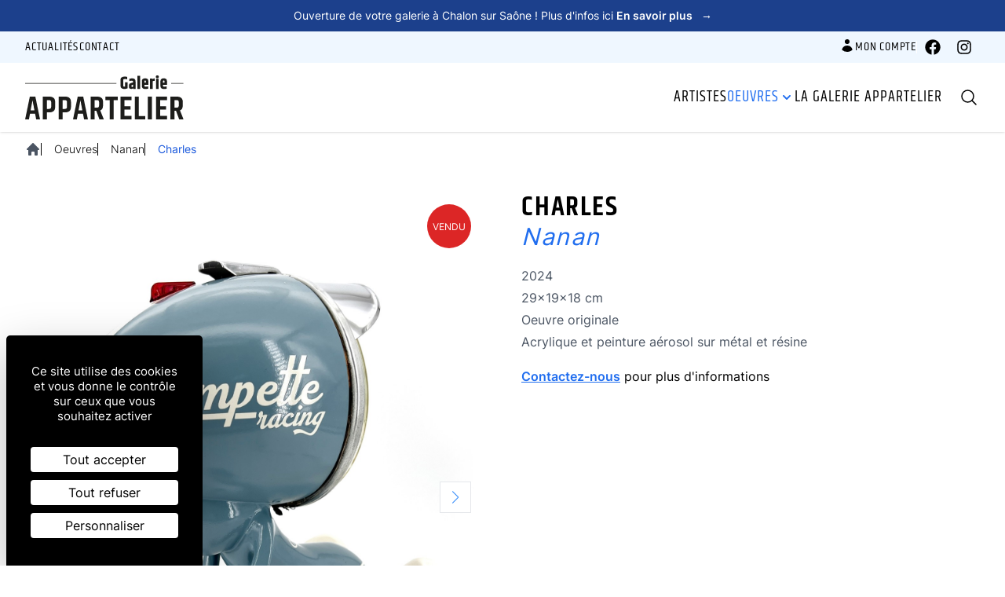

--- FILE ---
content_type: text/html; charset=UTF-8
request_url: https://www.appartelier.fr/oeuvres/charles/
body_size: 10574
content:
<!DOCTYPE html>
<html lang="fr">
<head>
    <!-- Google Tag Manager -->
    <script>(function(w,d,s,l,i){w[l]=w[l]||[];w[l].push({'gtm.start':
    new Date().getTime(),event:'gtm.js'});var f=d.getElementsByTagName(s)[0],
    j=d.createElement(s),dl=l!='dataLayer'?'&l='+l:'';j.async=true;j.src=
    'https://www.googletagmanager.com/gtm.js?id='+i+dl;f.parentNode.insertBefore(j,f);
    })(window,document,'script','dataLayer','GTM-PHNR3BWM');</script>
    <!-- End Google Tag Manager -->

        <meta charset="UTF-8">
    <meta name="viewport" content="width=device-width, initial-scale=1.0">
    <title>Charles Oeuvres | Galerie Appartelier</title>
    <meta name="description" content="">
    <link rel="stylesheet" href="https://www.appartelier.fr/App/assets/css/app.css?id=bb4daeed20bc9ecbddc36acf959d52b1">
    <link rel="icon" href="./favicon.ico">
    <link rel="icon" type="image/svg+xml" href="./favicon.svg">
    <link rel="apple-touch-icon" href="./apple-touch-icon.png">
    <meta name="theme-color" content="#6366f1">

              <link rel="canonical" href="https://www.appartelier.fr/oeuvres/charles/" />
        <style>
      [x-cloak] { display: none !important; }
    </style>
    <script type="application/ld+json">
  {
    "@context": "http://schema.org",
    "@type": "LocalBusiness",
    "name": "Galerie Appartelier",
    "address": {
      "@type": "PostalAddress",
      "streetAddress": "11 rue des Poulets",      "addressLocality": "CHALON SUR SAONE",      "postalCode": "71100",      "addressCountry": "France"    },
   "image": "https://www.appartelier.fr/App/assets/img/appartelier-logo.svg",
        "email": "contact@appartelier.fr",    "url": "https://www.appartelier.fr/"
  }
</script>
  
  <script type="application/ld+json">
  {
    "@context": "http://schema.org",
    "@type": "Product",
    "name": "Charles",
          "image": [
        "https://www.appartelier.fr/media/auteurs/nanan/charles/Charles__resin__metal___acrylic__amp__spraypaint__29cm__2024___1100__2.jpg"
                  ,"https://www.appartelier.fr/media/auteurs/nanan/charles/Charles__resin__metal___acrylic__amp__spraypaint__29cm__2024___1100__2.jpg"
              ],
            "url": "https://www.appartelier.fr/oeuvres/charles/",

    "offers":
      [{
        "@type": "Offer",
        "name": "Charles",
                  "price": "1100.00",
                "priceCurrency": "EUR",
        "sku": "aw24030435",        "availability": "OutOfStock"      }]
  }
</script>
</head>
<body class="">
  <!-- Google Tag Manager (noscript) -->
  <noscript><iframe src="https://www.googletagmanager.com/ns.html?id=GTM-PHNR3BWM"
  height="0" width="0" style="display:none;visibility:hidden"></iframe></noscript>
  <!-- End Google Tag Manager (noscript) -->
          
  <p class="bg-primary-900 text-white px-6 py-2.5 text-sm text-center
    [&_strong]:font-semibold">
              <a href="https://www.appartelier.fr/actualites/galerie-appartelier-et-l-encadreur-pre-ouverture-a-chalon-sur-saone/">
    
              Ouverture de votre galerie à Chalon sur Saône ! Plus d'infos ici
      
                      <span class="font-semibold">
            En savoir plus
          </span>
        
        &nbsp;
        <span aria-hidden="true">&rarr;</span>
      </a>
      </p>

          <header class="sticky top-0 z-20 bg-white shadow md:-top-10"
  role="banner"
  x-data="{ open: false }">
  
<div class="hidden md:block bg-primary-50 font-display">
  <div class="c-container flex gap-3 items-center justify-end">
                                        

        
        <a href="https://www.appartelier.fr/actualites/"
          class="inline-flex gap-3 uppercase tracking-wider hover:underline "
                    >
          Actualités
        </a>


                                              

                  <div class="flex-none w-px h-4 bg-white" aria-hidden="true"></div>
        
        <a href="https://www.appartelier.fr/contact/"
          class="inline-flex gap-3 uppercase tracking-wider hover:underline "
                    >
          Contact
        </a>


                          

    <a href="https://www.appartelier.fr/mes-commandes/"
      class="inline-flex gap-3 uppercase tracking-wider hover:underline       ml-auto"
      >
      <svg class="w-5 h-5" xmlns="http://www.w3.org/2000/svg" viewBox="0 0 20 20" fill="currentColor">
        <path d="M10 8a3 3 0 100-6 3 3 0 000 6zM3.465 14.493a1.23 1.23 0 00.41 1.412A9.957 9.957 0 0010 18c2.31 0 4.438-.784 6.131-2.1.43-.333.604-.903.408-1.41a7.002 7.002 0 00-13.074.003z" />
      </svg>
      Mon compte
    </a>

    <div class="flex-none w-px h-4 bg-white" aria-hidden="true"></div>

    <div class="flex">
              <a class="inline-flex justify-center items-center h-10 w-10
  hover:opacity-75" href="https://www.facebook.com/galerieappartelier">
          <span class="sr-only">Facebook</span>
          <svg class="h-5 w-5" aria-hidden="true" xmlns="http://www.w3.org/2000/svg" viewBox="0 0 512 512"><path fill="currentColor" d="M504 256C504 119 393 8 256 8S8 119 8 256c0 123.78 90.69 226.38 209.25 245V327.69h-63V256h63v-54.64c0-62.15 37-96.48 93.67-96.48 27.14 0 55.52 4.84 55.52 4.84v61h-31.28c-30.8 0-40.41 19.12-40.41 38.73V256h68.78l-11 71.69h-57.78V501C413.31 482.38 504 379.78 504 256z"/></svg>
        </a>
      
              <a class="inline-flex justify-center items-center h-10 w-10
  hover:opacity-75" href="http://instagram.com/galerie_appartelier/">
          <span class="sr-only">Instagram</span>
          <svg class="h-5 w-5" aria-hidden="true" xmlns="http://www.w3.org/2000/svg" viewBox="0 0 448 512"><path fill="currentColor" d="M224.1 141c-63.6 0-114.9 51.3-114.9 114.9s51.3 114.9 114.9 114.9S339 319.5 339 255.9 287.7 141 224.1 141zm0 189.6c-41.1 0-74.7-33.5-74.7-74.7s33.5-74.7 74.7-74.7 74.7 33.5 74.7 74.7-33.6 74.7-74.7 74.7zm146.4-194.3c0 14.9-12 26.8-26.8 26.8-14.9 0-26.8-12-26.8-26.8s12-26.8 26.8-26.8 26.8 12 26.8 26.8zm76.1 27.2c-1.7-35.9-9.9-67.7-36.2-93.9-26.2-26.2-58-34.4-93.9-36.2-37-2.1-147.9-2.1-184.9 0-35.8 1.7-67.6 9.9-93.9 36.1s-34.4 58-36.2 93.9c-2.1 37-2.1 147.9 0 184.9 1.7 35.9 9.9 67.7 36.2 93.9s58 34.4 93.9 36.2c37 2.1 147.9 2.1 184.9 0 35.9-1.7 67.7-9.9 93.9-36.2 26.2-26.2 34.4-58 36.2-93.9 2.1-37 2.1-147.8 0-184.8zM398.8 388c-7.8 19.6-22.9 34.7-42.6 42.6-29.5 11.7-99.5 9-132.1 9s-102.7 2.6-132.1-9c-19.6-7.8-34.7-22.9-42.6-42.6-11.7-29.5-9-99.5-9-132.1s-2.6-102.7 9-132.1c7.8-19.6 22.9-34.7 42.6-42.6 29.5-11.7 99.5-9 132.1-9s102.7-2.6 132.1 9c19.6 7.8 34.7 22.9 42.6 42.6 11.7 29.5 9 99.5 9 132.1s2.7 102.7-9 132.1z"/></svg>
        </a>
          </div>
  </div>
</div>

  <div class="c-container flex flex-wrap items-center py-2 md:py-4">
    <button class="inline-flex flex-col justify-center items-center h-11 w-11 -ml-2 mr-3
      lg:hidden"
      type="button"
      aria-label="Ouvrir le menu"
      @click="open = !open"
      :aria-expanded="open">
      <svg class="w-6 h-6" aria-hidden="true" xmlns="http://www.w3.org/2000/svg" fill="none" viewBox="0 0 24 24" stroke-width="1.5" stroke="currentColor">
        <path stroke-linecap="round" stroke-linejoin="round" d="M3.75 6.75h16.5M3.75 12h16.5m-16.5 5.25h16.5" />
      </svg>
    </button>

        <a class="mr-auto" href="https://www.appartelier.fr/">
      <img class="h-10 w-auto md:h-14" src="https://www.appartelier.fr/App/assets/img/appartelier-logo.svg" alt="Galerie Appartelier">
    </a>

    

<nav class="relative z-40 lg:static lg:ml-8"
  role="navigation"
  aria-label="Menu principal">

  <div class="fixed inset-0 bg-black/25 lg:hidden"
    :class=" open ? 'block' : 'hidden'"
    x-transition:enter="transition-opacity ease-linear duration-300"
    x-transition:enter-start="opacity-0"
    x-transition:enter-end="opacity-100"
    x-transition:leave="transition-opacity ease-linear duration-300"
    x-transition:leave-start="opacity-100"
    x-transition:leave-end="opacity-0"
    x-cloak>
  </div>

  <div class="fixed inset-0 z-40 flex
    lg:static lg:block"
    :class="open ? 'block' : 'hidden'"
    x-cloak>
    <div class="relative w-full max-w-xs overflow-y-auto pb-12 bg-white shadow-xl
      lg:block lg:w-auto lg:max-w-none lg:overflow-visible lg:pb-0 lg:bg-transparent lg:shadow-none"
      :class="open ? 'block' : 'hidden'"
      x-transition:enter="transition ease-in-out duration-300 transform"
      x-transition:enter-start="-translate-x-full"
      x-transition:enter-end="-translate-x-0"
      x-transition:leave="transition ease-in-out duration-300 transform"
      x-transition:leave-start="translate-x-0"
      x-transition:leave-end="-translate-x-full"
      x-cloak>

      <div class="flex px-4 pb-2 pt-5 lg:hidden">
        <button class="inline-flex items-center justify-center rounded-md -m-2 p-2"
          type="button"
          @click="open = !open"
          :aria-expanded="open">
          <span class="sr-only">Fermer le menu</span>
          <svg class="w-6 h-6" aria-hidden="true" xmlns="http://www.w3.org/2000/svg" fill="none" viewBox="0 0 24 24" stroke-width="1.5" stroke="currentColor">
            <path stroke-linecap="round" stroke-linejoin="round" d="M6 18L18 6M6 6l12 12" />
          </svg>
        </button>
      </div>

      <ul class="flex flex-col
        lg:flex-row lg:flex-wrap lg:gap-4">
                                                        
                                    
                                                            
                          <li>
                <a href="https://www.appartelier.fr/artistes/"
                  class="block flex items-center justify-between gap-1 px-4 py-2
  rounded text-xl font-display uppercase tracking-wider
  hover:text-primary-500
  sm:px-6 lg:p-0 "
                                    >
                  Artistes
                </a>
              </li>
                                                  
                                                              
                                                                                      
                          <li class="relative" x-data="{ open: false }">
                <button class="flex items-center justify-between gap-1 px-4 py-2
  rounded text-xl font-display uppercase tracking-wider
  hover:text-primary-500
  sm:px-6 lg:p-0
                  text-primary-600"
                  type="button"
                  @click="open = !open"
                  :aria-expanded="open">
                  Oeuvres
                  <svg class="h-5 w-5" xmlns="http://www.w3.org/2000/svg" viewBox="0 0 20 20" fill="currentColor" aria-hidden="true">
                    <path fill-rule="evenodd" d="M5.293 7.293a1 1 0 011.414 0L10 10.586l3.293-3.293a1 1 0 111.414 1.414l-4 4a1 1 0 01-1.414 0l-4-4a1 1 0 010-1.414z" clip-rule="evenodd" />
                  </svg>
                </button>

                <div class="px-4 py-2 bg-gray-50
                  lg:absolute lg:z-10 lg:left-1/2 lg:-translate-x-1/2
                  lg:flex lg:w-screen lg:max-w-min lg:mt-5
                  lg:py-0 lg:bg-transparent"
                  x-show="open"
                  x-transition:enter="transition ease-out duration-200"
                  x-transition:enter-start="opacity-0 translate-y-1"
                  x-transition:enter-end="opacity-100 translate-y-0"
                  x-transition:leave="transition ease-in duration-150"
                  x-transition:leave-start="opacity-100 translate-y-0"
                  x-transition:leave-end="opacity-0 translate-y-1"
                  @click.away="open = false">
                  <div class="lg:w-56 lg:shrink lg:p-4 lg:bg-white lg:rounded-xl
                    lg:shadow-lg lg:ring-1 lg:ring-gray-900/5
                    lg:text-sm lg:font-semibold">
                                                                  <a class="block p-2 hover:text-primary-600
                          "
                          href="https://www.appartelier.fr/oeuvres/edition/"
                          >
                          Éditions limitées
                        </a>
                                              <a class="block p-2 hover:text-primary-600
                          "
                          href="https://www.appartelier.fr/oeuvres/oeuvre-originale/"
                          >
                          Oeuvres originales
                        </a>
                                              <a class="block p-2 hover:text-primary-600
                          "
                          href="https://www.appartelier.fr/oeuvres/sculpture/"
                          >
                          Sculptures
                        </a>
                      
                      <a class="block p-2 hover:text-primary-600
                        "
                        href="https://www.appartelier.fr/oeuvres/"
                        >
                        Toutes les oeuvres
                      </a>
                                      </div>

                </div>
              </li>
                                                  
                                    
                                                            
                          <li>
                <a href="https://www.appartelier.fr/la-galerie-appartelier/"
                  class="block flex items-center justify-between gap-1 px-4 py-2
  rounded text-xl font-display uppercase tracking-wider
  hover:text-primary-500
  sm:px-6 lg:p-0 "
                                    >
                  La galerie Appartelier
                </a>
              </li>
                              
        <li class="border-t my-2 lg:hidden"></li>

                            
                                    
            <li class="lg:hidden">
              <a href="https://www.appartelier.fr/actualites/"
                class="flex items-center justify-between gap-1 px-4 py-2
  rounded text-xl font-display uppercase tracking-wider
  hover:text-primary-500
  sm:px-6 lg:p-0 "
                                >
                Actualités
              </a>
            </li>
                                      
                                    
            <li class="lg:hidden">
              <a href="https://www.appartelier.fr/contact/"
                class="flex items-center justify-between gap-1 px-4 py-2
  rounded text-xl font-display uppercase tracking-wider
  hover:text-primary-500
  sm:px-6 lg:p-0 "
                                >
                Contact
              </a>
            </li>
                                                    </ul>

    </div>
  </div>
</nav>

    
<div class="flex gap-2 -mr-2 lg:pl-3" x-data="{ open: false }">
  <button class="inline-flex p-2.5"
    type="button"
    @click="open = !open; $nextTick(() => $refs.searchInput.focus())"
    :aria-expanded="open"
    :aria-label="open ? '' : ''">
    <span class="sr-only">Recherche</span>
    <svg class="w-6 h-6" aria-hidden="true" xmlns="http://www.w3.org/2000/svg" fill="none" viewBox="0 0 24 24" stroke-width="1.5" stroke="currentColor">
      <path stroke-linecap="round" stroke-linejoin="round" d="M21 21l-5.197-5.197m0 0A7.5 7.5 0 105.196 5.196a7.5 7.5 0 0010.607 10.607z" />
    </svg>
  </button>

  
  <div class="relative z-40" role="dialog" aria-modal="true">
    <div class="fixed inset-0 z-20 bg-gray-500/50 transition-opacity"
      x-show="open"
      x-transition:enter="ease-out duration-300"
      x-transition:enter-start="opacity-0"
      x-transition:enter-end="opacity-100"
      x-transition:leave="ease-in duration-200"
      x-transition:leave-start="opacity-100"
      x-transition:leave-end="opacity-0"
      x-cloak
      ></div>

    <div class="fixed inset-0 z-20 overflow-y-auto p-4 sm:p-6 md:p-20 lg:pt-32"
      x-show="open">
      <div class="mx-auto max-w-xl transform divide-y divide-gray-100
        overflow-hidden @rounded-xl bg-white shadow-2xl
        ring-1 ring-black ring-opacity-10 transition-all"
        x-transition:enter="ease-out duration-300"
        x-transition:enter-start="opacity-0 scale-95"
        x-transition:enter-end="opacity-100 scale-100"
        x-transition:leave="ease-in duration-200"
        x-transition:leave-start="opacity-100 scale-100"
        x-transition:leave-end="opacity-0 scale-95"
        @click.outside="open = false"
        x-cloak>

        <form class="relative" action = "https://www.appartelier.fr/recherche/ ">
          <input class="h-11 w-full pr-11 border-0 placeholder:text-gray-400 focus:ring-0"
            type="search"
            name="search"
            placeholder="Recherche"
            x-ref="searchInput">

          <button class="absolute inset-y-0 right-0 px-2.5" type="submit">
            <span class="sr-only">Rechercher</span>
            <svg class="w-5 h-5" aria-hidden="true" xmlns="http://www.w3.org/2000/svg" fill="none" viewBox="0 0 24 24" stroke-width="1.5" stroke="currentColor">
              <path stroke-linecap="round" stroke-linejoin="round" d="M21 21l-5.197-5.197m0 0A7.5 7.5 0 105.196 5.196a7.5 7.5 0 0010.607 10.607z" />
            </svg>
          </button>
        </form>
      </div>
    </div>
  </div>
</div>
  </div>
</header>


    
          

<nav aria-label="Fil d&#039;Ariane">
  <ol class="c-container py-3 flex items-center gap-4" role="list">
        <li>
      <a class="text-gray-600 hover:underline" href="https://www.appartelier.fr/">
        <svg class="shrink-0 h-5 w-5" aria-hidden="true" xmlns="http://www.w3.org/2000/svg" viewBox="0 0 20 20" fill="currentColor" class="w-5 h-5">
          <path fill-rule="evenodd" d="M9.293 2.293a1 1 0 011.414 0l7 7A1 1 0 0117 11h-1v6a1 1 0 01-1 1h-2a1 1 0 01-1-1v-3a1 1 0 00-1-1H9a1 1 0 00-1 1v3a1 1 0 01-1 1H5a1 1 0 01-1-1v-6H3a1 1 0 01-.707-1.707l7-7z" clip-rule="evenodd" />
        </svg>
        <span class="sr-only">Accueil</span>
      </a>
    </li>

                
        <li class="flex items-center" >
    <span class="h-4 w-px bg-black"></span>

              <a class="ml-4 text-sm font-light hover:underline" href="https://www.appartelier.fr/oeuvres/">
        Oeuvres
      </a>
      </li>

    
            <li class="flex items-center" >
    <span class="h-4 w-px bg-black"></span>

              <a class="ml-4 text-sm font-light hover:underline" href="https://www.appartelier.fr/artistes/nanan/">
        Nanan
      </a>
      </li>


    
            <li class="flex items-center" aria-current="true">
    <span class="h-4 w-px bg-black"></span>

              <div class="ml-4 text-sm font-light text-primary-700 font-medium">
        Charles
      </div>
      </li>

      </ol>
</nav>
    
          <main id="content" role="main">
                  

  <article class="c-container pt-8 pb-16">

    
    <div class="grid gap-6 md:grid-cols-2 lg:gap-12">
      <div class="relative overflow-hidden">

        <div class="swiper js-product-slider">
          <div class="swiper-wrapper">
                          <div class="swiper-slide">
                <div class="aspect-square">
                  <img class="h-full w-full object-contain"
                    src="/media/auteurs/nanan/charles/Charles__resin__metal___acrylic__amp__spraypaint__29cm__2024___1100__2.jpg?fit=crop-center">
                </div>
              </div>
            
                          <div class="swiper-slide">
                <div class="aspect-square">
                  <img class="h-full w-full object-contain"
                    src="/media/auteurs/nanan/charles/Charles__resin__metal___acrylic__amp__spraypaint__29cm__2024___1100__2.jpg?fit=crop-top-left">
                </div>
              </div>
            
                      </div>

          <div class="swiper-button-next"></div>
          <div class="swiper-button-prev"></div>
        </div>

                  <div class="mt-4 swiper js-product-thumbs">
            <div class="swiper-wrapper">
                              <div class="swiper-slide">
                  <div class="aspect-square">
                    <img class="h-full w-full object-cover"
                      src="/media/auteurs/nanan/charles/Charles__resin__metal___acrylic__amp__spraypaint__29cm__2024___1100__2.jpg?fit=crop-center">
                  </div>
                </div>
              
                              <div class="swiper-slide">
                  <div class="aspect-square">
                    <img class="h-full w-full object-cover"
                      src="/media/auteurs/nanan/charles/Charles__resin__metal___acrylic__amp__spraypaint__29cm__2024___1100__2.jpg?fit=crop-top-left">
                  </div>
                </div>
              
                                        </div>

            <div class="swiper-button-next"></div>
            <div class="swiper-button-prev"></div>
          </div>
        
                  <div class="absolute top-4 right-4 flex justify-center items-center h-14 min-w-[3.5rem] bg-red-600 text-white rounded-full
            text-xs font-medium uppercase z-10">
            Vendu
          </div>
              </div>
      <div>

                  <div class="space-y-5">
                  <div>
            <h1 class="text-3xl font-display font-semibold uppercase tracking-wider
              sm:text-4xl">Charles</h1>


              <p class="text-primary-600 text-2xl font-medium italic tracking-wider
                sm:text-3xl">
                                <a class="relative z-10 hover:underline" href="https://www.appartelier.fr/artistes/nanan/">

                                  Nanan
                                  </a>
                                              </p>
          </div>

          <dl class="space-y-1 text-gray-600">
                          <div>
                <dt class="sr-only">Année de réalisation</dt>
                <dd>2024</dd>
              </div>
            
            
                          <div>
                <dt class="sr-only">Dimensions</dt>
                <dd>29x19x18 cm</dd>
              </div>
            
                          <div>
                <dt class="sr-only">Oeuvre originale</dt>
                <dd>Oeuvre originale</dd>
              </div>
            
                          <div>
                <dt class="sr-only">Technique</dt>
                <dd>Acrylique et peinture aérosol sur métal et résine</dd>
              </div>
            
            
                      </dl>

          
                                  <div x-data="{ open: false }">
              <p>
                <button class="font-semibold text-primary-600 underline underline-offset-2 hover:text-primary-700"
                  type="button"
                  @click="open = true">
                  Contactez-nous
                </button>
                pour plus d'informations
              </p>

                <div class="relative z-20"
    x-dialog
    x-model="open"
    style="display: none">
        <div class="fixed inset-0 bg-black/50"
      x-dialog:overlay x-transition.opacity>
    </div>

        <div class="fixed inset-0 z-10 overflow-y-auto">
      <div class="flex min-h-full items-end justify-center p-4 text-center sm:items-center sm:p-0">

        <div class="relative overflow-hidden p-4 pt-5 w-full bg-white rounded-lg
          shadow-xl text-left transition-all transform
          sm:p-6 sm:my-8
          sm:max-w-lg"
          x-dialog:panel
          x-transition>
                      <form method="POST">
                                  <div class="space-y-6">
              <div class="flex gap-4 flex-row-reverse justify-between">
                                <div class="shrink-0 pt-1">
                  <button class="bg-white text-gray-400 rounded-md hover:text-gray-500 focus:outline-none focus:ring-2 focus:ring-primary-600 focus:ring-offset-2"
                    type="button"
                    @click="$dialog.close()">
                    <span class="sr-only">Fermer</span>
                    <svg class="h-6 w-6" fill="none" viewBox="0 0 24 24" stroke-width="1.5" stroke="currentColor" aria-hidden="true">
                      <path stroke-linecap="round" stroke-linejoin="round" d="M6 18L18 6M6 6l12 12" />
                    </svg>
                  </button>
                </div>

                                <h2 x-dialog:title class="text-2xl font-semibold">
                  Demande d&#039;information
                </h2>
              </div>

                                
                    
  <div class="">
          <label class="c-label " for="name">
      Nom complet
              <span aria-hidden="true">*</span>
        <span class="sr-only"></span>
          </label>
  

    <input class="c-form-input "
      id="name"
      name="name"
      type="text"
                                                      required aria-required="true"      autocomplete="name"      >

      
  </div>


                    
  <div class="">
          <label class="c-label " for="email">
      Email
              <span aria-hidden="true">*</span>
        <span class="sr-only"></span>
          </label>
  

    <input class="c-form-input "
      id="email"
      name="email"
      type="email"
      inputmode="email"                                                required aria-required="true"      autocomplete="email"      >

      
  </div>


                    
  <div class="">
          <label class="c-label " for="tel">
      Téléphone
              <span aria-hidden="true">*</span>
        <span class="sr-only"></span>
          </label>
  

    <input class="c-form-input "
      id="tel"
      name="tel"
      type="tel"
      inputmode="tel"                                                required aria-required="true"      autocomplete="tel"      >

      
  </div>


                    
  <div class="">
          <label class="c-label " for="msg">
      Message
              <span aria-hidden="true">*</span>
        <span class="sr-only"></span>
          </label>
  

    <textarea class="c-form-textarea "
      id="msg"
      name="msg"
      cols="20"
      rows="4"
                  required aria-required="true"      ></textarea>

      
  </div>


                                      <div class="c-prose text-sm">
                      <p>Les informations recueillies &agrave; partir de ce formulaire sont transmises &agrave; l'entreprise pour la gestion de votre demande.</p>
<p><a href="../../../../donnees-personnelles" target="_blank" rel="noopener">En savoir plus la gestion de vos donn&eacute;es et de vos droits</a>.</p>
                    </div>
                  
                  <div id="rgpd-hcaptcha"></div>

                  <div class="hidden" tabindex="-1">
                    <label for="tbFax">Fax</label>
                    <input id="tbFax" name="contact_me_by_fax" type="checkbox" value="1" autocomplete="off">
                  </div>
                            </div>

                        <div class="mt-6 flex gap-3 flex-col sm:flex-row sm:justify-end">
                                <button class="c-btn c-btn-secondary w-full sm:w-auto"
                    type="button"
                    x-on:click="$dialog.close(),confirmRemove=true">
                    Annuler
                  </button>

                  <button class="c-btn c-btn-primary w-full sm:w-auto"
                    type="submit"
                    name="btn-action"
                    value="productContactForm">
                    Envoyer
                    <svg class="-mr-0.5 w-5 h-5" aria-hidden="true" xmlns="http://www.w3.org/2000/svg" fill="none" viewBox="0 0 24 24" stroke-width="2" stroke="currentColor">
                      <path stroke-linecap="round" stroke-linejoin="round" d="M8.25 4.5l7.5 7.5-7.5 7.5" />
                    </svg>
                  </button>
                            </div>
                    </form>
                  </div>

      </div>
    </div>
  </div>
            </div>
          
          
                  </div>
        
      </div>
    </div>
  </article>

                </main>

        <div class="-mt-8 pb-16">
          <section class="relative overflow-hidden pt-8 bg-primary-50">
  <div class="bg-white absolute inset-x-0 top-0 h-14" aria-hidden="true"></div>

  <div class="c-container relative">
    <h2 class="text-stroke text-5xl font-display font-semibold uppercase tracking-wider
      sm:text-6xl">
      Oeuvres du même artiste
    </h2>

    <div class="mt-12 swiper js-home-carousel overflow-visible">
      <div class="swiper-wrapper">
                  <div class="swiper-slide h-auto w-64 lg:w-auto">
                <article class="relative focus-within:ring">
    <div class="aspect-square">
              <img class="h-full w-full object-contain"
          src="/media/auteurs/nanan/peter/Peter__resin__metal___acrylic__amp__spraypaint__34cm__2023__1100_euro_.jpg?fit=crop-center&amp;p=w-xs, webp"
          srcset="
            /media/auteurs/nanan/peter/Peter__resin__metal___acrylic__amp__spraypaint__34cm__2023__1100_euro_.jpg?fit=crop-center&amp;p=w-sm,webp 320w,
            /media/auteurs/nanan/peter/Peter__resin__metal___acrylic__amp__spraypaint__34cm__2023__1100_euro_.jpg?fit=crop-center&amp;p=w-md,webp 640w,
            /media/auteurs/nanan/peter/Peter__resin__metal___acrylic__amp__spraypaint__34cm__2023__1100_euro_.jpg?fit=crop-center&amp;p=w-lg,webp 960w
          "
          sizes="
            (min-width: 1280px) calc(1280px / 3),
            (min-width: 768px) calc(100vw / 2),
            90vw
          "
          loading="lazy"
          width="960"
          height="1280"
          alt=" Peter">
            </div>

    <div class="mt-6 px-2 space-y-4">
      <div>
                <h3 class="text-2xl font-display font-bold uppercase tracking-wider">
          <a class="c-link-faux focus:outline-none"
            href="https://www.appartelier.fr/oeuvres/peter/">
             Peter
          </a>
        </h3>
                          <p class="text-primary-600 font-medium italic tracking-wider">
            <a class="relative z-10 hover:underline" href="https://www.appartelier.fr/artistes/nanan/">
              Nanan
            </a>
          </p>
              </div>

          </div>


        <div class="absolute top-4 right-4 flex justify-center items-center h-12 min-w-[3rem] bg-red-600 text-white rounded-full
      text-xs font-medium uppercase">
      Vendu
    </div>
      </article>
          </div>
                  <div class="swiper-slide h-auto w-64 lg:w-auto">
                <article class="relative focus-within:ring">
    <div class="aspect-square">
              <img class="h-full w-full object-contain"
          src="/media/auteurs/nanan/arthur/Arthur__resin__metal___acrylic__amp__spraypaint__34cm__2023__1100_euro__2.jpg?fit=crop-center&amp;p=w-xs, webp"
          srcset="
            /media/auteurs/nanan/arthur/Arthur__resin__metal___acrylic__amp__spraypaint__34cm__2023__1100_euro__2.jpg?fit=crop-center&amp;p=w-sm,webp 320w,
            /media/auteurs/nanan/arthur/Arthur__resin__metal___acrylic__amp__spraypaint__34cm__2023__1100_euro__2.jpg?fit=crop-center&amp;p=w-md,webp 640w,
            /media/auteurs/nanan/arthur/Arthur__resin__metal___acrylic__amp__spraypaint__34cm__2023__1100_euro__2.jpg?fit=crop-center&amp;p=w-lg,webp 960w
          "
          sizes="
            (min-width: 1280px) calc(1280px / 3),
            (min-width: 768px) calc(100vw / 2),
            90vw
          "
          loading="lazy"
          width="960"
          height="1281"
          alt="Arthur">
            </div>

    <div class="mt-6 px-2 space-y-4">
      <div>
                <h3 class="text-2xl font-display font-bold uppercase tracking-wider">
          <a class="c-link-faux focus:outline-none"
            href="https://www.appartelier.fr/oeuvres/arthur/">
            Arthur
          </a>
        </h3>
                          <p class="text-primary-600 font-medium italic tracking-wider">
            <a class="relative z-10 hover:underline" href="https://www.appartelier.fr/artistes/nanan/">
              Nanan
            </a>
          </p>
              </div>

              <p class="text-sm">
          <strong>1 100 euros</strong>
        </p>

          </div>


        <div class="absolute top-4 right-4 flex justify-center items-center h-12 min-w-[3rem] bg-red-600 text-white rounded-full
      text-xs font-medium uppercase">
      Vendu
    </div>
      </article>
          </div>
                  <div class="swiper-slide h-auto w-64 lg:w-auto">
                <article class="relative focus-within:ring">
    <div class="aspect-square">
              <img class="h-full w-full object-contain"
          src="/media/auteurs/nanan/igor/Igor__resin__metal___acrylic__amp__spraypaint__34cm__2023__1100_euro_.jpg?fit=crop-center&amp;p=w-xs, webp"
          srcset="
            /media/auteurs/nanan/igor/Igor__resin__metal___acrylic__amp__spraypaint__34cm__2023__1100_euro_.jpg?fit=crop-center&amp;p=w-sm,webp 320w,
            /media/auteurs/nanan/igor/Igor__resin__metal___acrylic__amp__spraypaint__34cm__2023__1100_euro_.jpg?fit=crop-center&amp;p=w-md,webp 640w,
            /media/auteurs/nanan/igor/Igor__resin__metal___acrylic__amp__spraypaint__34cm__2023__1100_euro_.jpg?fit=crop-center&amp;p=w-lg,webp 960w
          "
          sizes="
            (min-width: 1280px) calc(1280px / 3),
            (min-width: 768px) calc(100vw / 2),
            90vw
          "
          loading="lazy"
          width="960"
          height="1281"
          alt="Igor">
            </div>

    <div class="mt-6 px-2 space-y-4">
      <div>
                <h3 class="text-2xl font-display font-bold uppercase tracking-wider">
          <a class="c-link-faux focus:outline-none"
            href="https://www.appartelier.fr/oeuvres/igor/">
            Igor
          </a>
        </h3>
                          <p class="text-primary-600 font-medium italic tracking-wider">
            <a class="relative z-10 hover:underline" href="https://www.appartelier.fr/artistes/nanan/">
              Nanan
            </a>
          </p>
              </div>

              <p class="text-sm">
          <strong>1 100 euros</strong>
        </p>

          </div>


        <div class="absolute top-4 right-4 flex justify-center items-center h-12 min-w-[3rem] bg-red-600 text-white rounded-full
      text-xs font-medium uppercase">
      Vendu
    </div>
      </article>
          </div>
                  <div class="swiper-slide h-auto w-64 lg:w-auto">
                <article class="relative focus-within:ring">
    <div class="aspect-square">
              <img class="h-full w-full object-contain"
          src="/media/auteurs/nanan/james/James__resin__metal___acrylic__amp__spraypaint__29cm__2023__1100_euro_.jpg?fit=crop-center&amp;p=w-xs, webp"
          srcset="
            /media/auteurs/nanan/james/James__resin__metal___acrylic__amp__spraypaint__29cm__2023__1100_euro_.jpg?fit=crop-center&amp;p=w-sm,webp 320w,
            /media/auteurs/nanan/james/James__resin__metal___acrylic__amp__spraypaint__29cm__2023__1100_euro_.jpg?fit=crop-center&amp;p=w-md,webp 640w,
            /media/auteurs/nanan/james/James__resin__metal___acrylic__amp__spraypaint__29cm__2023__1100_euro_.jpg?fit=crop-center&amp;p=w-lg,webp 960w
          "
          sizes="
            (min-width: 1280px) calc(1280px / 3),
            (min-width: 768px) calc(100vw / 2),
            90vw
          "
          loading="lazy"
          width="960"
          height="1280"
          alt="James">
            </div>

    <div class="mt-6 px-2 space-y-4">
      <div>
                <h3 class="text-2xl font-display font-bold uppercase tracking-wider">
          <a class="c-link-faux focus:outline-none"
            href="https://www.appartelier.fr/oeuvres/james/">
            James
          </a>
        </h3>
                          <p class="text-primary-600 font-medium italic tracking-wider">
            <a class="relative z-10 hover:underline" href="https://www.appartelier.fr/artistes/nanan/">
              Nanan
            </a>
          </p>
              </div>

              <p class="text-sm">
          <strong>1 100 euros</strong>
        </p>

          </div>


        <div class="absolute top-4 right-4 flex justify-center items-center h-12 min-w-[3rem] bg-red-600 text-white rounded-full
      text-xs font-medium uppercase">
      Vendu
    </div>
      </article>
          </div>
                  <div class="swiper-slide h-auto w-64 lg:w-auto">
                <article class="relative focus-within:ring">
    <div class="aspect-square">
              <img class="h-full w-full object-contain"
          src="/media/auteurs/nanan/owen/Owen_resin__metal___acrylic__amp__spraypaint__29cm__2023__1100_euro_.jpg?fit=crop-center&amp;p=w-xs, webp"
          srcset="
            /media/auteurs/nanan/owen/Owen_resin__metal___acrylic__amp__spraypaint__29cm__2023__1100_euro_.jpg?fit=crop-center&amp;p=w-sm,webp 320w,
            /media/auteurs/nanan/owen/Owen_resin__metal___acrylic__amp__spraypaint__29cm__2023__1100_euro_.jpg?fit=crop-center&amp;p=w-md,webp 640w,
            /media/auteurs/nanan/owen/Owen_resin__metal___acrylic__amp__spraypaint__29cm__2023__1100_euro_.jpg?fit=crop-center&amp;p=w-lg,webp 960w
          "
          sizes="
            (min-width: 1280px) calc(1280px / 3),
            (min-width: 768px) calc(100vw / 2),
            90vw
          "
          loading="lazy"
          width="960"
          height="1280"
          alt="Owen">
            </div>

    <div class="mt-6 px-2 space-y-4">
      <div>
                <h3 class="text-2xl font-display font-bold uppercase tracking-wider">
          <a class="c-link-faux focus:outline-none"
            href="https://www.appartelier.fr/oeuvres/owen/">
            Owen
          </a>
        </h3>
                          <p class="text-primary-600 font-medium italic tracking-wider">
            <a class="relative z-10 hover:underline" href="https://www.appartelier.fr/artistes/nanan/">
              Nanan
            </a>
          </p>
              </div>

              <p class="text-sm">
          <strong>1 100 euros</strong>
        </p>

          </div>


        <div class="absolute top-4 right-4 flex justify-center items-center h-12 min-w-[3rem] bg-red-600 text-white rounded-full
      text-xs font-medium uppercase">
      Vendu
    </div>
      </article>
          </div>
                  <div class="swiper-slide h-auto w-64 lg:w-auto">
                <article class="relative focus-within:ring">
    <div class="aspect-square">
              <img class="h-full w-full object-contain"
          src="/media/auteurs/nanan/paulo/Paulo__resin__metal___acrylic__amp__spraypaint__29cm__2023__1100_euro__2.jpg?fit=crop-center&amp;p=w-xs, webp"
          srcset="
            /media/auteurs/nanan/paulo/Paulo__resin__metal___acrylic__amp__spraypaint__29cm__2023__1100_euro__2.jpg?fit=crop-center&amp;p=w-sm,webp 320w,
            /media/auteurs/nanan/paulo/Paulo__resin__metal___acrylic__amp__spraypaint__29cm__2023__1100_euro__2.jpg?fit=crop-center&amp;p=w-md,webp 640w,
            /media/auteurs/nanan/paulo/Paulo__resin__metal___acrylic__amp__spraypaint__29cm__2023__1100_euro__2.jpg?fit=crop-center&amp;p=w-lg,webp 960w
          "
          sizes="
            (min-width: 1280px) calc(1280px / 3),
            (min-width: 768px) calc(100vw / 2),
            90vw
          "
          loading="lazy"
          width="960"
          height="1281"
          alt="Paulo">
            </div>

    <div class="mt-6 px-2 space-y-4">
      <div>
                <h3 class="text-2xl font-display font-bold uppercase tracking-wider">
          <a class="c-link-faux focus:outline-none"
            href="https://www.appartelier.fr/oeuvres/paulo/">
            Paulo
          </a>
        </h3>
                          <p class="text-primary-600 font-medium italic tracking-wider">
            <a class="relative z-10 hover:underline" href="https://www.appartelier.fr/artistes/nanan/">
              Nanan
            </a>
          </p>
              </div>

              <p class="text-sm">
          <strong>1 100 euros</strong>
        </p>

          </div>


        <div class="absolute top-4 right-4 flex justify-center items-center h-12 min-w-[3rem] bg-red-600 text-white rounded-full
      text-xs font-medium uppercase">
      Vendu
    </div>
      </article>
          </div>
                  <div class="swiper-slide h-auto w-64 lg:w-auto">
                <article class="relative focus-within:ring">
    <div class="aspect-square">
              <img class="h-full w-full object-contain"
          src="/media/auteurs/nanan/roman/Roman__resin__metal___acrylic__amp__spraypaint__34cm__2024___1100_2.jpg?fit=crop-center&amp;p=w-xs, webp"
          srcset="
            /media/auteurs/nanan/roman/Roman__resin__metal___acrylic__amp__spraypaint__34cm__2024___1100_2.jpg?fit=crop-center&amp;p=w-sm,webp 320w,
            /media/auteurs/nanan/roman/Roman__resin__metal___acrylic__amp__spraypaint__34cm__2024___1100_2.jpg?fit=crop-center&amp;p=w-md,webp 640w,
            /media/auteurs/nanan/roman/Roman__resin__metal___acrylic__amp__spraypaint__34cm__2024___1100_2.jpg?fit=crop-center&amp;p=w-lg,webp 960w
          "
          sizes="
            (min-width: 1280px) calc(1280px / 3),
            (min-width: 768px) calc(100vw / 2),
            90vw
          "
          loading="lazy"
          width="960"
          height="1256"
          alt="Roman">
            </div>

    <div class="mt-6 px-2 space-y-4">
      <div>
                <h3 class="text-2xl font-display font-bold uppercase tracking-wider">
          <a class="c-link-faux focus:outline-none"
            href="https://www.appartelier.fr/oeuvres/roman/">
            Roman
          </a>
        </h3>
                          <p class="text-primary-600 font-medium italic tracking-wider">
            <a class="relative z-10 hover:underline" href="https://www.appartelier.fr/artistes/nanan/">
              Nanan
            </a>
          </p>
              </div>

              <p class="text-sm">
          <strong>1 100 euros</strong>
        </p>

          </div>


        <div class="absolute top-4 right-4 flex justify-center items-center h-12 min-w-[3rem] bg-red-600 text-white rounded-full
      text-xs font-medium uppercase">
      Vendu
    </div>
      </article>
          </div>
                  <div class="swiper-slide h-auto w-64 lg:w-auto">
                <article class="relative focus-within:ring">
    <div class="aspect-square">
              <img class="h-full w-full object-contain"
          src="/media/auteurs/nanan/sherlock/Sherlock__resin__metal___acrylic__amp__spraypaint__34cm__2023__1100_euro_.jpg?fit=crop-center&amp;p=w-xs, webp"
          srcset="
            /media/auteurs/nanan/sherlock/Sherlock__resin__metal___acrylic__amp__spraypaint__34cm__2023__1100_euro_.jpg?fit=crop-center&amp;p=w-sm,webp 320w,
            /media/auteurs/nanan/sherlock/Sherlock__resin__metal___acrylic__amp__spraypaint__34cm__2023__1100_euro_.jpg?fit=crop-center&amp;p=w-md,webp 640w,
            /media/auteurs/nanan/sherlock/Sherlock__resin__metal___acrylic__amp__spraypaint__34cm__2023__1100_euro_.jpg?fit=crop-center&amp;p=w-lg,webp 960w
          "
          sizes="
            (min-width: 1280px) calc(1280px / 3),
            (min-width: 768px) calc(100vw / 2),
            90vw
          "
          loading="lazy"
          width="960"
          height="1280"
          alt="Sherlock">
            </div>

    <div class="mt-6 px-2 space-y-4">
      <div>
                <h3 class="text-2xl font-display font-bold uppercase tracking-wider">
          <a class="c-link-faux focus:outline-none"
            href="https://www.appartelier.fr/oeuvres/sherlock/">
            Sherlock
          </a>
        </h3>
                          <p class="text-primary-600 font-medium italic tracking-wider">
            <a class="relative z-10 hover:underline" href="https://www.appartelier.fr/artistes/nanan/">
              Nanan
            </a>
          </p>
              </div>

              <p class="text-sm">
          <strong>1 100 euros</strong>
        </p>

          </div>


        <div class="absolute top-4 right-4 flex justify-center items-center h-12 min-w-[3rem] bg-red-600 text-white rounded-full
      text-xs font-medium uppercase">
      Vendu
    </div>
      </article>
          </div>
                  <div class="swiper-slide h-auto w-64 lg:w-auto">
                <article class="relative focus-within:ring">
    <div class="aspect-square">
              <img class="h-full w-full object-contain"
          src="/media/auteurs/nanan/tom-2/Tom__resin__metal___acrylic__amp__spraypaint__34cm__2023__1100_euro_.jpg?fit=crop-center&amp;p=w-xs, webp"
          srcset="
            /media/auteurs/nanan/tom-2/Tom__resin__metal___acrylic__amp__spraypaint__34cm__2023__1100_euro_.jpg?fit=crop-center&amp;p=w-sm,webp 320w,
            /media/auteurs/nanan/tom-2/Tom__resin__metal___acrylic__amp__spraypaint__34cm__2023__1100_euro_.jpg?fit=crop-center&amp;p=w-md,webp 640w,
            /media/auteurs/nanan/tom-2/Tom__resin__metal___acrylic__amp__spraypaint__34cm__2023__1100_euro_.jpg?fit=crop-center&amp;p=w-lg,webp 960w
          "
          sizes="
            (min-width: 1280px) calc(1280px / 3),
            (min-width: 768px) calc(100vw / 2),
            90vw
          "
          loading="lazy"
          width="960"
          height="1477"
          alt="Tom">
            </div>

    <div class="mt-6 px-2 space-y-4">
      <div>
                <h3 class="text-2xl font-display font-bold uppercase tracking-wider">
          <a class="c-link-faux focus:outline-none"
            href="https://www.appartelier.fr/oeuvres/tom-2/">
            Tom
          </a>
        </h3>
                          <p class="text-primary-600 font-medium italic tracking-wider">
            <a class="relative z-10 hover:underline" href="https://www.appartelier.fr/artistes/nanan/">
              Nanan
            </a>
          </p>
              </div>

              <p class="text-sm">
          <strong>1 100 euros</strong>
        </p>

          </div>


        <div class="absolute top-4 right-4 flex justify-center items-center h-12 min-w-[3rem] bg-red-600 text-white rounded-full
      text-xs font-medium uppercase">
      Vendu
    </div>
      </article>
          </div>
              </div>

      <div class="swiper-button-prev"></div>
      <div class="swiper-button-next"></div>
    </div>
  </div>
</section>
    
          <section class="relative overflow-hidden pt-8 ">
  <div class="bg-primary-50 absolute inset-x-0 top-0 h-14" aria-hidden="true"></div>

  <div class="c-container relative">
    <h2 class="text-stroke text-5xl font-display font-semibold uppercase tracking-wider
      sm:text-6xl">
      Voir aussi ...
    </h2>

    <div class="mt-12 swiper js-home-carousel overflow-visible">
      <div class="swiper-wrapper">
                  <div class="swiper-slide h-auto w-64 lg:w-auto">
                <article class="relative focus-within:ring">
    <div class="aspect-square">
              <img class="h-full w-full object-contain"
          src="/media/auteurs/petite-poissonne/la-vie-est-belle-4/page15_img1.jpeg?fit=crop-center&amp;p=w-xs, webp"
          srcset="
            /media/auteurs/petite-poissonne/la-vie-est-belle-4/page15_img1.jpeg?fit=crop-center&amp;p=w-sm,webp 320w,
            /media/auteurs/petite-poissonne/la-vie-est-belle-4/page15_img1.jpeg?fit=crop-center&amp;p=w-md,webp 640w,
            /media/auteurs/petite-poissonne/la-vie-est-belle-4/page15_img1.jpeg?fit=crop-center&amp;p=w-lg,webp 960w
          "
          sizes="
            (min-width: 1280px) calc(1280px / 3),
            (min-width: 768px) calc(100vw / 2),
            90vw
          "
          loading="lazy"
          width="960"
          height="1285"
          alt="La vie est belle">
            </div>

    <div class="mt-6 px-2 space-y-4">
      <div>
                <h3 class="text-2xl font-display font-bold uppercase tracking-wider">
          <a class="c-link-faux focus:outline-none"
            href="https://www.appartelier.fr/oeuvres/la-vie-est-belle-4/">
            La vie est belle
          </a>
        </h3>
                          <p class="text-primary-600 font-medium italic tracking-wider">
            <a class="relative z-10 hover:underline" href="https://www.appartelier.fr/artistes/petite-poissonne/">
              Petite Poissone
            </a>
          </p>
              </div>

              <p class="text-sm">
          <strong>660 euros</strong>
        </p>

          </div>


      </article>
          </div>
                  <div class="swiper-slide h-auto w-64 lg:w-auto">
                <article class="relative focus-within:ring">
    <div class="aspect-square">
              <img class="h-full w-full object-contain"
          src="/media/auteurs/jeromes-mesnager/batteur/batteur_-_Grande.jpeg?fit=crop-center&amp;p=w-xs, webp"
          srcset="
            /media/auteurs/jeromes-mesnager/batteur/batteur_-_Grande.jpeg?fit=crop-center&amp;p=w-sm,webp 320w,
            /media/auteurs/jeromes-mesnager/batteur/batteur_-_Grande.jpeg?fit=crop-center&amp;p=w-md,webp 640w,
            /media/auteurs/jeromes-mesnager/batteur/batteur_-_Grande.jpeg?fit=crop-center&amp;p=w-lg,webp 960w
          "
          sizes="
            (min-width: 1280px) calc(1280px / 3),
            (min-width: 768px) calc(100vw / 2),
            90vw
          "
          loading="lazy"
          width="960"
          height="1159"
          alt="Batteur">
            </div>

    <div class="mt-6 px-2 space-y-4">
      <div>
                <h3 class="text-2xl font-display font-bold uppercase tracking-wider">
          <a class="c-link-faux focus:outline-none"
            href="https://www.appartelier.fr/oeuvres/batteur/">
            Batteur
          </a>
        </h3>
                          <p class="text-primary-600 font-medium italic tracking-wider">
            <a class="relative z-10 hover:underline" href="https://www.appartelier.fr/artistes/jerome-mesnager/">
              Jérôme Mesnager
            </a>
          </p>
              </div>

              <p class="text-sm">
          <strong>1 290 euros</strong>
        </p>

          </div>


      </article>
          </div>
                  <div class="swiper-slide h-auto w-64 lg:w-auto">
                <article class="relative focus-within:ring">
    <div class="aspect-square">
              <img class="h-full w-full object-contain"
          src="/media/auteurs/jeromes-mesnager/moment-a-soi/moment.jpg?fit=crop-center&amp;p=w-xs, webp"
          srcset="
            /media/auteurs/jeromes-mesnager/moment-a-soi/moment.jpg?fit=crop-center&amp;p=w-sm,webp 320w,
            /media/auteurs/jeromes-mesnager/moment-a-soi/moment.jpg?fit=crop-center&amp;p=w-md,webp 640w,
            /media/auteurs/jeromes-mesnager/moment-a-soi/moment.jpg?fit=crop-center&amp;p=w-lg,webp 960w
          "
          sizes="
            (min-width: 1280px) calc(1280px / 3),
            (min-width: 768px) calc(100vw / 2),
            90vw
          "
          loading="lazy"
          width="960"
          height="1269"
          alt="Moment à soi">
            </div>

    <div class="mt-6 px-2 space-y-4">
      <div>
                <h3 class="text-2xl font-display font-bold uppercase tracking-wider">
          <a class="c-link-faux focus:outline-none"
            href="https://www.appartelier.fr/oeuvres/moment-a-soi/">
            Moment à soi
          </a>
        </h3>
                          <p class="text-primary-600 font-medium italic tracking-wider">
            <a class="relative z-10 hover:underline" href="https://www.appartelier.fr/artistes/jerome-mesnager/">
              Jérôme Mesnager
            </a>
          </p>
              </div>

              <p class="text-sm">
          <strong>500 euros</strong>
        </p>

          </div>


        <div class="absolute top-4 right-4 flex justify-center items-center h-12 min-w-[3rem] bg-red-600 text-white rounded-full
      text-xs font-medium uppercase">
      Vendu
    </div>
      </article>
          </div>
                  <div class="swiper-slide h-auto w-64 lg:w-auto">
                <article class="relative focus-within:ring">
    <div class="aspect-square">
              <img class="h-full w-full object-contain"
          src="/media/auteurs/petite-poissonne/girls-2/2024_Petite_Poissone_Girls_33x39cm.jpg?fit=crop-center&amp;p=w-xs, webp"
          srcset="
            /media/auteurs/petite-poissonne/girls-2/2024_Petite_Poissone_Girls_33x39cm.jpg?fit=crop-center&amp;p=w-sm,webp 320w,
            /media/auteurs/petite-poissonne/girls-2/2024_Petite_Poissone_Girls_33x39cm.jpg?fit=crop-center&amp;p=w-md,webp 640w,
            /media/auteurs/petite-poissonne/girls-2/2024_Petite_Poissone_Girls_33x39cm.jpg?fit=crop-center&amp;p=w-lg,webp 960w
          "
          sizes="
            (min-width: 1280px) calc(1280px / 3),
            (min-width: 768px) calc(100vw / 2),
            90vw
          "
          loading="lazy"
          width="960"
          height="823"
          alt="Girls">
            </div>

    <div class="mt-6 px-2 space-y-4">
      <div>
                <h3 class="text-2xl font-display font-bold uppercase tracking-wider">
          <a class="c-link-faux focus:outline-none"
            href="https://www.appartelier.fr/oeuvres/girls-2/">
            Girls
          </a>
        </h3>
                          <p class="text-primary-600 font-medium italic tracking-wider">
            <a class="relative z-10 hover:underline" href="https://www.appartelier.fr/artistes/petite-poissonne/">
              Petite Poissone
            </a>
          </p>
              </div>

              <p class="text-sm">
          <strong>480 euros</strong>
        </p>

          </div>


      </article>
          </div>
                  <div class="swiper-slide h-auto w-64 lg:w-auto">
                <article class="relative focus-within:ring">
    <div class="aspect-square">
              <img class="h-full w-full object-contain"
          src="/media/auteurs/jeromes-mesnager/103/Oeuvres-Oct2022-WEB-22.jpg?fit=crop-center&amp;p=w-xs, webp"
          srcset="
            /media/auteurs/jeromes-mesnager/103/Oeuvres-Oct2022-WEB-22.jpg?fit=crop-center&amp;p=w-sm,webp 320w,
            /media/auteurs/jeromes-mesnager/103/Oeuvres-Oct2022-WEB-22.jpg?fit=crop-center&amp;p=w-md,webp 640w,
            /media/auteurs/jeromes-mesnager/103/Oeuvres-Oct2022-WEB-22.jpg?fit=crop-center&amp;p=w-lg,webp 960w
          "
          sizes="
            (min-width: 1280px) calc(1280px / 3),
            (min-width: 768px) calc(100vw / 2),
            90vw
          "
          loading="lazy"
          width="960"
          height="1200"
          alt="Palissade 103">
            </div>

    <div class="mt-6 px-2 space-y-4">
      <div>
                <h3 class="text-2xl font-display font-bold uppercase tracking-wider">
          <a class="c-link-faux focus:outline-none"
            href="https://www.appartelier.fr/oeuvres/103/">
            Palissade 103
          </a>
        </h3>
                          <p class="text-primary-600 font-medium italic tracking-wider">
            <a class="relative z-10 hover:underline" href="https://www.appartelier.fr/artistes/jerome-mesnager/">
              Jérôme Mesnager
            </a>
          </p>
              </div>

              <p class="text-sm">
          <strong>1 390 euros</strong>
        </p>

          </div>


        <div class="absolute top-4 right-4 flex justify-center items-center h-12 min-w-[3rem] bg-red-600 text-white rounded-full
      text-xs font-medium uppercase">
      Vendu
    </div>
      </article>
          </div>
                  <div class="swiper-slide h-auto w-64 lg:w-auto">
                <article class="relative focus-within:ring">
    <div class="aspect-square">
              <img class="h-full w-full object-contain"
          src="/media/auteurs/petite-poissonne/erratum-2/2024_Petite_Poissone_Erratum_19x14cm.jpg?fit=crop-center&amp;p=w-xs, webp"
          srcset="
            /media/auteurs/petite-poissonne/erratum-2/2024_Petite_Poissone_Erratum_19x14cm.jpg?fit=crop-center&amp;p=w-sm,webp 320w,
            /media/auteurs/petite-poissonne/erratum-2/2024_Petite_Poissone_Erratum_19x14cm.jpg?fit=crop-center&amp;p=w-md,webp 640w,
            /media/auteurs/petite-poissonne/erratum-2/2024_Petite_Poissone_Erratum_19x14cm.jpg?fit=crop-center&amp;p=w-lg,webp 960w
          "
          sizes="
            (min-width: 1280px) calc(1280px / 3),
            (min-width: 768px) calc(100vw / 2),
            90vw
          "
          loading="lazy"
          width="960"
          height="1284"
          alt="Erratum">
            </div>

    <div class="mt-6 px-2 space-y-4">
      <div>
                <h3 class="text-2xl font-display font-bold uppercase tracking-wider">
          <a class="c-link-faux focus:outline-none"
            href="https://www.appartelier.fr/oeuvres/erratum-2/">
            Erratum
          </a>
        </h3>
                          <p class="text-primary-600 font-medium italic tracking-wider">
            <a class="relative z-10 hover:underline" href="https://www.appartelier.fr/artistes/petite-poissonne/">
              Petite Poissone
            </a>
          </p>
              </div>

              <p class="text-sm">
          <strong>290 euros</strong>
        </p>

          </div>


        <div class="absolute top-4 right-4 flex justify-center items-center h-12 min-w-[3rem] bg-red-600 text-white rounded-full
      text-xs font-medium uppercase">
      Vendu
    </div>
      </article>
          </div>
              </div>

      <div class="swiper-button-prev"></div>
      <div class="swiper-button-next"></div>
    </div>
  </div>
</section>
      </div>
    
          
<footer class="c-container" role="contentinfo">
  <div class="border-t grid gap-8 py-16 md:grid-cols-3 lg:grid-cols-4">
    <div class="space-y-4">

      <img class="h-12 w-auto" src="https://www.appartelier.fr/App/assets/img/appartelier-logo.svg" alt="Galerie Appartelier">

      
      
  <div class="flex">
          <a class="inline-flex justify-center items-center h-11 w-11 text-primary-600@hover:text-primary-700" href="https://www.facebook.com/galerieappartelier">
        <span class="sr-only">Facebook</span>
        <svg class="h-6 w-6" aria-hidden="true" xmlns="http://www.w3.org/2000/svg" viewBox="0 0 512 512"><path fill="currentColor" d="M504 256C504 119 393 8 256 8S8 119 8 256c0 123.78 90.69 226.38 209.25 245V327.69h-63V256h63v-54.64c0-62.15 37-96.48 93.67-96.48 27.14 0 55.52 4.84 55.52 4.84v61h-31.28c-30.8 0-40.41 19.12-40.41 38.73V256h68.78l-11 71.69h-57.78V501C413.31 482.38 504 379.78 504 256z"/></svg>
      </a>
    
          <a class="inline-flex justify-center items-center h-11 w-11 text-primary-600@hover:text-primary-700" href="http://instagram.com/galerie_appartelier/">
        <span class="sr-only">Instagram</span>
        <svg class="h-6 w-6" aria-hidden="true" xmlns="http://www.w3.org/2000/svg" viewBox="0 0 448 512"><path fill="currentColor" d="M224.1 141c-63.6 0-114.9 51.3-114.9 114.9s51.3 114.9 114.9 114.9S339 319.5 339 255.9 287.7 141 224.1 141zm0 189.6c-41.1 0-74.7-33.5-74.7-74.7s33.5-74.7 74.7-74.7 74.7 33.5 74.7 74.7-33.6 74.7-74.7 74.7zm146.4-194.3c0 14.9-12 26.8-26.8 26.8-14.9 0-26.8-12-26.8-26.8s12-26.8 26.8-26.8 26.8 12 26.8 26.8zm76.1 27.2c-1.7-35.9-9.9-67.7-36.2-93.9-26.2-26.2-58-34.4-93.9-36.2-37-2.1-147.9-2.1-184.9 0-35.8 1.7-67.6 9.9-93.9 36.1s-34.4 58-36.2 93.9c-2.1 37-2.1 147.9 0 184.9 1.7 35.9 9.9 67.7 36.2 93.9s58 34.4 93.9 36.2c37 2.1 147.9 2.1 184.9 0 35.9-1.7 67.7-9.9 93.9-36.2 26.2-26.2 34.4-58 36.2-93.9 2.1-37 2.1-147.8 0-184.8zM398.8 388c-7.8 19.6-22.9 34.7-42.6 42.6-29.5 11.7-99.5 9-132.1 9s-102.7 2.6-132.1-9c-19.6-7.8-34.7-22.9-42.6-42.6-11.7-29.5-9-99.5-9-132.1s-2.6-102.7 9-132.1c7.8-19.6 22.9-34.7 42.6-42.6 29.5-11.7 99.5-9 132.1-9s102.7-2.6 132.1 9c19.6 7.8 34.7 22.9 42.6 42.6 11.7 29.5 9 99.5 9 132.1s2.7 102.7-9 132.1z"/></svg>
      </a>
    
    
      </div>

    </div>
    <div class="grid gap-8 sm:grid-cols-2 md:col-span-2 lg:col-span-3">
      <div>

        <div class="mb-4 text-lg font-display font-bold uppercase tracking-wider">Navigation</div>

        <div class="grid gap-x-4 gap-y-2 xl:grid-cols-2">
                      <a class="flex gap-1.5 items-center text-sm font-light uppercase" href="https://www.appartelier.fr/oeuvres/edition/">
              Éditions limitées
              <svg class="w-6 h-6" xmlns="http://www.w3.org/2000/svg" fill="none" viewBox="0 0 24 24" stroke-width="1.5" stroke="currentColor">
                <path stroke-linecap="round" stroke-linejoin="round" d="M4.5 12h15m0 0l-6.75-6.75M19.5 12l-6.75 6.75" />
              </svg>
            </a>
                      <a class="flex gap-1.5 items-center text-sm font-light uppercase" href="https://www.appartelier.fr/oeuvres/oeuvre-originale/">
              Oeuvres originales
              <svg class="w-6 h-6" xmlns="http://www.w3.org/2000/svg" fill="none" viewBox="0 0 24 24" stroke-width="1.5" stroke="currentColor">
                <path stroke-linecap="round" stroke-linejoin="round" d="M4.5 12h15m0 0l-6.75-6.75M19.5 12l-6.75 6.75" />
              </svg>
            </a>
                      <a class="flex gap-1.5 items-center text-sm font-light uppercase" href="https://www.appartelier.fr/oeuvres/sculpture/">
              Sculptures
              <svg class="w-6 h-6" xmlns="http://www.w3.org/2000/svg" fill="none" viewBox="0 0 24 24" stroke-width="1.5" stroke="currentColor">
                <path stroke-linecap="round" stroke-linejoin="round" d="M4.5 12h15m0 0l-6.75-6.75M19.5 12l-6.75 6.75" />
              </svg>
            </a>
                  </div>

      </div>
      <div>

        <div class="mb-4 text-lg font-display font-bold uppercase tracking-wider">Contact</div>

        <div class="space-y-2 text-sm">
          
                      <div class="flex items-center gap-4">
              <svg class="flex-none w-6 h-6" aria-hidden="true" xmlns="http://www.w3.org/2000/svg" viewBox="0 0 24 24" fill="currentColor">
                <path d="M1.5 8.67v8.58a3 3 0 003 3h15a3 3 0 003-3V8.67l-8.928 5.493a3 3 0 01-3.144 0L1.5 8.67z" />
                <path d="M22.5 6.908V6.75a3 3 0 00-3-3h-15a3 3 0 00-3 3v.158l9.714 5.978a1.5 1.5 0 001.572 0L22.5 6.908z" />
              </svg>
              <a class="underline" href="mailto:contact@appartelier.fr">
                contact@appartelier.fr
              </a>
            </div>
                  </div>

      </div>
    </div>
  </div>

    <div class="grid gap-10 py-8 border-t border-gray-100 lg:grid-cols-12 lg:gap-8">
    <div class="max-w-xl lg:col-span-7">
      <h2 class="inline text-2xl font-display font-bold uppercase tracking-wider sm:block sm:text-3xl lg:inline xl:block">Vous voulez être informé des nouveautés ?</h2>
      <p class="inline text-lg sm:block sm:text-xl lg:inline xl:block">Inscrivez-vous à notre newsletter</p>
    </div>

    <form class="w-full max-w-md lg:col-span-5 lg:pt-2" method="POST">
      <div class="flex gap-x-4">

        <label for="newsletter" class="sr-only">Adresse e-mail</label>
        <input class="c-form-input text-sm rounded-none"
          id="newsletter"
          type="email"
          name="email"
          required="true"
          autocomplete="email"
          inputmode="email"
          placeholder="Saisir votre e-mail">

        <button type="submit" class="flex-none c-btn c-btn-primary" name="btn-action" value="mailingSubscibe">S'abonner</button>
      </div>

      <p class="c-prose mt-4 text-sm">
        Les informations recueillies à partir de ce formulaire sont transmises à l'entreprise pour la gestion de votre demande.
        <a href="https://www.appartelier.fr/donnees-personnelles/" class="">politique de confidentialité</a>.</p>
    </form>
  </div>

  
<nav class="py-8 border-t border-gray-100 text-sm" role="navigation">
  <ul class="flex flex-wrap gap-4 justify-center">
                  <li>
          <a class="text-gray-600 hover:underline" data-obf="aHR0cHM6Ly93d3cuYXBwYXJ0ZWxpZXIuZnIvbWVudGlvbnMtbGVnYWxlcy8=" tabindex="0" role="link">Mentions légales</a>
        </li>
                        <li>
          <a class="text-gray-600 hover:underline" data-obf="aHR0cHM6Ly93d3cuYXBwYXJ0ZWxpZXIuZnIvZG9ubmVlcy1wZXJzb25uZWxsZXMv" tabindex="0" role="link">Données personnelles</a>
        </li>
                                  <li>
          <a class="text-gray-600 hover:underline" data-obf="aHR0cHM6Ly93d3cuYXBwYXJ0ZWxpZXIuZnIvcGxhbi1kdS1zaXRlLw==" tabindex="0" role="link">Plan du site</a>
        </li>
                        <li>
          <a class="text-gray-600 hover:underline" data-obf="aHR0cHM6Ly93d3cuYXBwYXJ0ZWxpZXIuZnIvY29uZGl0aW9ucy1nZW5lcmFsZXMtZGUtdmVudGUv" tabindex="0" role="link">Conditions générales de vente</a>
        </li>
          
          <li>
        <a class="text-gray-600 hover:underline" data-obf="amF2YXNjcmlwdDp0YXJ0ZWF1Y2l0cm9uLnVzZXJJbnRlcmZhY2Uub3BlblBhbmVsKCk7" tabindex="0" role="link">
          Gestion des cookies
        </a>
      </li>
      </ul>
</nav>
</footer>
      
      <script src="https://www.appartelier.fr/App/assets/js/app.js?id=45bc143f3320ee975a31a016b5d0f00e"></script>
    <!-- Matomo -->
    <script>
      var _paq = window._paq = window._paq || [];
      /* tracker methods like "setCustomDimension" should be called before "trackPageView" */
      _paq.push(['trackPageView']);
      _paq.push(['enableLinkTracking']);
      (function() {
        var u="//matomo.appartelier.fr/";
        _paq.push(['setTrackerUrl', u+'matomo.php']);
        _paq.push(['setSiteId', '1']);
        var d=document, g=d.createElement('script'), s=d.getElementsByTagName('script')[0];
        g.async=true; g.src=u+'matomo.js'; s.parentNode.insertBefore(g,s);
      })();
    </script>
    <!-- End Matomo Code -->

          <script src="https://tarteaucitron.io/load.js?domain=www.appartelier.fr&amp;uuid=03311b816725e0af1d158863a0105207df85fd7e"></script>
      </body>
</html>


--- FILE ---
content_type: image/svg+xml
request_url: https://www.appartelier.fr/App/assets/img/appartelier-logo.svg
body_size: 1184
content:
<svg data-name="Calque 1" xmlns="http://www.w3.org/2000/svg" viewBox="0 0 3111.7 861.7"><path d="m217.3 861.6-21.5-111.3H95.7L74.9 861.6H.1l92.4-445.7h108.6l91.7 445.7h-75.5ZM108 684h74.8l-37.7-197.8L108 684Zm239.4-268h131.4c35.1 0 62.3 8.7 81.6 26s28.9 41.9 28.9 73.5v108.7c0 31.7-9.7 56.2-28.9 73.5-19.3 17.4-46.5 26-81.6 26h-52.7v137.9h-78.7V416Zm164 107.3c0-26-13.7-39-41-39h-44.2v171.8h44.2c27.3 0 41-13.2 41-39.7v-93.1Zm147-107.3h131.4c35.1 0 62.3 8.7 81.6 26s28.9 41.9 28.9 73.5v108.7c0 31.7-9.7 56.2-28.9 73.5-19.3 17.4-46.5 26-81.6 26h-52.7v137.9h-78.7V416Zm164 107.3c0-26-13.7-39-41-39h-44.2v171.8h44.2c27.3 0 41-13.2 41-39.7v-93.1Zm335.7 338.3-21.5-111.3h-100.2l-20.8 111.3h-74.8l92.4-445.7h108.6l91.7 445.7h-75.4ZM1048.8 684h74.8l-37.7-197.8-37.1 197.8Zm317.4 9.8v167.8h-78.1V416h131.4c35.1 0 62.3 8.6 81.6 25.7 19.3 17.1 28.9 41.5 28.9 73.2V591c0 50.3-18.2 82-54.6 95l70.3 175.7h-85.9l-61.7-167.9h-31.9Zm0-210.8v147.7h45.5c14.3 0 24.6-3.1 30.9-9.4 6.3-6.3 9.4-16.6 9.4-30.9v-69.6c0-25.1-13.4-37.7-40.3-37.7h-45.5v-.1Zm455.4-67v68.3H1739v377.3h-78.7V484.3h-82.6V416h243.9Zm52.7 0h214v68.3h-136v117.8h117.8v68.3h-117.8v123h136v68.3h-214V416Zm281.1 0h78.7v379.3h125.6v66.4h-204.3V416Zm255.6 0h78.7v445.7H2411V416Zm162 0h214v68.3h-136v117.8h117.8v68.3H2651v123h136v68.3h-214V416Zm359.1 277.8v167.8H2854V416h131.4c35.1 0 62.4 8.6 81.7 25.7 19.3 17.1 28.9 41.5 28.9 73.2V591c0 50.3-18.2 82-54.6 95l70.3 175.7h-85.9L2964 693.8h-31.9Zm0-210.8v147.7h45.5c14.3 0 24.6-3.1 30.9-9.4 6.3-6.3 9.4-16.6 9.4-30.9v-69.6c0-25.1-13.4-37.7-40.3-37.7h-45.5v-.1ZM1874.3 82.4c0-18.2 7-32.7 21-43.5 14-10.7 33.9-16.1 59.8-16.1 19.4 0 35.7 2.2 48.8 6.6v49.2c-13.9-5.3-27.7-8-41.6-8s-23.2 1.6-28.1 4.8c-4.8 3.2-7.3 7.6-7.3 13.2v113.9c0 5.5 1.7 9.8 5.2 12.6 3.5 2.9 8.6 4.3 15.4 4.3s12.1-.9 15.8-2.8v-81h50.6v116c-18 9.7-39.4 14.5-64.1 14.5s-43.5-5.1-56.3-15.2c-12.8-10.2-19.2-24.5-19.2-42.9V82.4Zm174.2-17.3c12.7-4.4 30.8-6.6 54.4-6.6s40.4 5.1 50.6 15.4c10.1 10.3 15.2 25.8 15.2 46.6v144.1h-48.8v-14.9c-6.7 10.4-18.4 15.6-35 15.6s-28.6-4-36-12-11.1-20.7-11.1-38.3v-11.8c0-15.5 3.4-27.4 10.2-35.7 6.8-8.3 17.8-14.5 33.1-18.7l37.8-9.7v-19c-.2-6-2-10.2-5.2-12.6-3.2-2.4-9.1-3.6-17.7-3.6-19.2 0-35 2.4-47.5 7.3V65.1Zm40.6 140.3v9.7c0 7.9 4 11.8 12.1 11.8 6.9 0 12.7-1.3 17.3-3.8v-41.9l-15.9 4.2c-5.8 1.6-9.5 3.7-11.1 6.2-1.6 2.5-2.4 7.1-2.4 13.8Zm116-199.5h52.3v258.7h-52.3V5.9Zm86.9 200.5v-93.9c0-17.5 5.4-31.2 16.3-41 10.8-9.8 27.2-14.7 49.2-14.7 42.3 0 63.4 18.6 63.4 55.8v70.3h-78.6v19.4c0 6.9 1.9 11.8 5.7 14.7 3.8 2.9 12.2 4.3 25.3 4.3s27.3-2.3 42.8-6.9v45.7c-16.2 4.4-33.5 6.6-52 6.6-48 0-72.1-20.1-72.1-60.3Zm50.3-63.4h30.5v-29.8c0-8.8-5.1-13.2-15.2-13.2s-15.2 4.4-15.2 13.2V143h-.1Zm198.1-83.8h5.9v48.1h-8c-12.9 0-24.2 2.3-33.9 6.9v150.3h-52.3V60.3h49.2v13.9c11.8-7.2 20-11.4 24.8-12.8 4.6-1.5 9.4-2.2 14.3-2.2Zm56.3-4.8c-19.3 0-28.9-9.1-28.9-27.2S2577.4 0 2596.7 0s28.9 9.1 28.9 27.2-9.6 27.2-28.9 27.2Zm-26.2 11.4h52.3v198.8h-52.3V65.8Zm87 140.6v-93.9c0-17.5 5.4-31.2 16.3-41 10.8-9.8 27.2-14.7 49.2-14.7 42.3 0 63.4 18.6 63.4 55.8v70.3h-78.7v19.4c0 6.9 1.9 11.8 5.7 14.7 3.8 2.9 12.2 4.3 25.3 4.3s27.3-2.3 42.8-6.9v45.7c-16.2 4.4-33.5 6.6-52 6.6-48 0-72-20.1-72-60.3Zm50.2-63.4h30.5v-29.8c0-8.8-5.1-13.2-15.2-13.2s-15.2 4.4-15.2 13.2V143h-.1ZM0 150.8h1792.9v11.6H0zm2868.4 0h243.3v11.6h-243.3z" style="fill:#1d1d1b"/></svg>